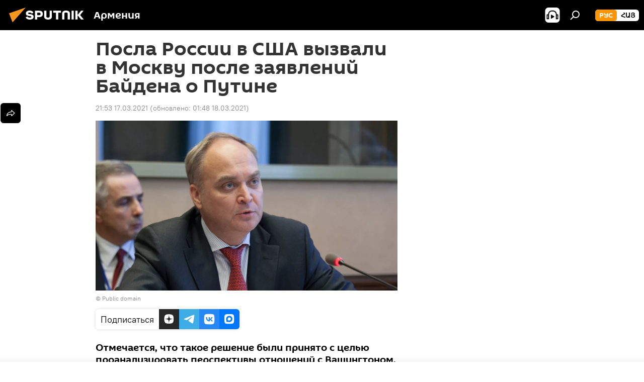

--- FILE ---
content_type: text/html; charset=utf-8
request_url: https://am.sputniknews.ru/20210317/Posla-Rossii-v-SShA-vyzvali-v-Moskvu-posle-zayavleniy-Baydena-o-Putine-26835858.html
body_size: 22732
content:
<!DOCTYPE html><html lang="ru" data-lang="rus" data-charset="" dir="ltr"><head prefix="og: http://ogp.me/ns# fb: http://ogp.me/ns/fb# article: http://ogp.me/ns/article#"><title>Посла России в США вызвали в Москву после заявлений Байдена о Путине - 17.03.2021, Sputnik Армения</title><meta name="description" content="Отмечается, что такое решение были принято с целью проанализировать перспективы отношений с Вашингтоном. 17.03.2021, Sputnik Армения"><meta name="keywords" content="в мире, сша"><meta http-equiv="X-UA-Compatible" content="IE=edge,chrome=1"><meta http-equiv="Content-Type" content="text/html; charset=utf-8"><meta name="robots" content="index, follow, max-image-preview:large"><meta name="viewport" content="width=device-width, initial-scale=1.0, maximum-scale=1.0, user-scalable=yes"><meta name="HandheldFriendly" content="true"><meta name="MobileOptimzied" content="width"><meta name="referrer" content="always"><meta name="format-detection" content="telephone=no"><meta name="format-detection" content="address=no"><link rel="alternate" type="application/rss+xml" href="https://am.sputniknews.ru/export/rss2/archive/index.xml"><link rel="canonical" href="https://am.sputniknews.ru/20210317/Posla-Rossii-v-SShA-vyzvali-v-Moskvu-posle-zayavleniy-Baydena-o-Putine-26835858.html"><link rel="preload" as="image" href="https://cdn.am.sputniknews.ru/img/1142/99/11429924_0:0:1601:901_1920x0_80_0_0_6520a96b0d383524845d3b7c4d21cf87.jpg.webp" imagesrcset="https://cdn.am.sputniknews.ru/img/1142/99/11429924_0:0:1601:901_640x0_80_0_0_67d0de4b5ff313cfa8e8bfc54e262acc.jpg.webp 640w,https://cdn.am.sputniknews.ru/img/1142/99/11429924_0:0:1601:901_1280x0_80_0_0_ef4e05d9ca18b2d937c0fb05eed5436c.jpg.webp 1280w,https://cdn.am.sputniknews.ru/img/1142/99/11429924_0:0:1601:901_1920x0_80_0_0_6520a96b0d383524845d3b7c4d21cf87.jpg.webp 1920w"><link rel="preconnect" href="https://cdn.am.sputniknews.ru/images/"><link rel="dns-prefetch" href="https://cdn.am.sputniknews.ru/images/"><link rel="alternate" hreflang="ru" href="https://am.sputniknews.ru/20210317/Posla-Rossii-v-SShA-vyzvali-v-Moskvu-posle-zayavleniy-Baydena-o-Putine-26835858.html"><link rel="alternate" hreflang="x-default" href="https://am.sputniknews.ru/20210317/Posla-Rossii-v-SShA-vyzvali-v-Moskvu-posle-zayavleniy-Baydena-o-Putine-26835858.html"><link rel="apple-touch-icon" sizes="57x57" href="https://cdn.am.sputniknews.ru/i/favicon/favicon-57x57.png"><link rel="apple-touch-icon" sizes="60x60" href="https://cdn.am.sputniknews.ru/i/favicon/favicon-60x60.png"><link rel="apple-touch-icon" sizes="72x72" href="https://cdn.am.sputniknews.ru/i/favicon/favicon-72x72.png"><link rel="apple-touch-icon" sizes="76x76" href="https://cdn.am.sputniknews.ru/i/favicon/favicon-76x76.png"><link rel="apple-touch-icon" sizes="114x114" href="https://cdn.am.sputniknews.ru/i/favicon/favicon-114x114.png"><link rel="apple-touch-icon" sizes="120x120" href="https://cdn.am.sputniknews.ru/i/favicon/favicon-120x120.png"><link rel="apple-touch-icon" sizes="144x144" href="https://cdn.am.sputniknews.ru/i/favicon/favicon-144x144.png"><link rel="apple-touch-icon" sizes="152x152" href="https://cdn.am.sputniknews.ru/i/favicon/favicon-152x152.png"><link rel="apple-touch-icon" sizes="180x180" href="https://cdn.am.sputniknews.ru/i/favicon/favicon-180x180.png"><link rel="icon" type="image/png" sizes="192x192" href="https://cdn.am.sputniknews.ru/i/favicon/favicon-192x192.png"><link rel="icon" type="image/png" sizes="32x32" href="https://cdn.am.sputniknews.ru/i/favicon/favicon-32x32.png"><link rel="icon" type="image/png" sizes="96x96" href="https://cdn.am.sputniknews.ru/i/favicon/favicon-96x96.png"><link rel="icon" type="image/png" sizes="16x16" href="https://cdn.am.sputniknews.ru/i/favicon/favicon-16x16.png"><link rel="manifest" href="/project_data/manifest.json?4"><meta name="msapplication-TileColor" content="#F4F4F4"><meta name="msapplication-TileImage" content="https://cdn.am.sputniknews.ru/i/favicon/favicon-144x144.png"><meta name="theme-color" content="#F4F4F4"><link rel="shortcut icon" href="https://cdn.am.sputniknews.ru/i/favicon/favicon.ico"><meta property="fb:app_id" content="1692300747460474"><meta property="fb:pages" content="1674247609483359"><meta name="analytics:lang" content="rus"><meta name="analytics:title" content="Посла России в США вызвали в Москву после заявлений Байдена о Путине - 17.03.2021, Sputnik Армения"><meta name="analytics:keyw" content="world, Dzho-Bayden-, geo_SSHA"><meta name="analytics:rubric" content=""><meta name="analytics:tags" content="В мире, Джо Байден, США"><meta name="analytics:site_domain" content="am.sputniknews.ru"><meta name="analytics:article_id" content="26835858"><meta name="analytics:url" content="https://am.sputniknews.ru/20210317/Posla-Rossii-v-SShA-vyzvali-v-Moskvu-posle-zayavleniy-Baydena-o-Putine-26835858.html"><meta name="analytics:p_ts" content="1616003598"><meta name="analytics:author" content="Sputnik Армения"><meta name="analytics:isscroll" content="0"><meta property="og:url" content="https://am.sputniknews.ru/20210317/Posla-Rossii-v-SShA-vyzvali-v-Moskvu-posle-zayavleniy-Baydena-o-Putine-26835858.html"><meta property="og:title" content="Посла России в США вызвали в Москву после заявлений Байдена о Путине"><meta property="og:description" content="Отмечается, что такое решение были принято с целью проанализировать перспективы отношений с Вашингтоном."><meta property="og:type" content="article"><meta property="og:site_name" content="Sputnik Армения"><meta property="og:locale" content="ru_AM"><meta property="og:image" content="https://cdn.am.sputniknews.ru/img/1142/99/11429924_0:0:1601:901_2072x0_60_0_0_52a9e28dc95752cbb192b457bba9e77b.jpg.webp"><meta name="relap-image" content="https://cdn.am.sputniknews.ru/i/logo/logo-social.png"><meta name="twitter:card" content="summary_large_image"><meta name="twitter:image" content="https://cdn.am.sputniknews.ru/img/1142/99/11429924_0:0:1601:901_2072x0_60_0_0_52a9e28dc95752cbb192b457bba9e77b.jpg.webp"><meta property="article:published_time" content="20210317T2153+0400"><meta property="article:modified_time" content="20210318T0148+0400"><meta property="article:author" content="Sputnik Армения"><link rel="author" href="https://am.sputniknews.ru"><meta property="article:section" content="Новости"><meta property="article:tag" content="В мире"><meta property="article:tag" content="США"><meta name="relap-entity-id" content="26835858"><meta property="fb:pages" content="1674247609483359"><link rel="amphtml" href="https://am.sputniknews.ru/amp/20210317/Posla-Rossii-v-SShA-vyzvali-v-Moskvu-posle-zayavleniy-Baydena-o-Putine-26835858.html"><link rel="preload" as="style" onload="this.onload=null;this.rel='stylesheet'" type="text/css" href="https://cdn.am.sputniknews.ru/css/libs/fonts.min.css?911eb65935"><link rel="stylesheet" type="text/css" href="https://cdn.am.sputniknews.ru/css/common.min.css?9149894256"><link rel="stylesheet" type="text/css" href="https://cdn.am.sputniknews.ru/css/article.min.css?9168d70001"><script src="https://cdn.am.sputniknews.ru/min/js/dist/head.js?9c9052ef3"></script><script data-iub-purposes="1">var _paq = _paq || []; (function() {var stackDomain = window.location.hostname.split('.').reverse();var domain = stackDomain[1] + '.' + stackDomain[0];_paq.push(['setCDNMask', new RegExp('cdn(\\w+).img.'+domain)]); _paq.push(['setSiteId', 'sputnik_am']); _paq.push(['trackPageView']); _paq.push(['enableLinkTracking']); var d=document, g=d.createElement('script'), s=d.getElementsByTagName('script')[0]; g.type='text/javascript'; g.defer=true; g.async=true; g.src='//a.sputniknews.com/js/sputnik.js'; s.parentNode.insertBefore(g,s); } )();</script><script type="text/javascript" src="https://cdn.am.sputniknews.ru/min/js/libs/banners/adfx.loader.bind.js?98d724fe2"></script><script>
                (window.yaContextCb = window.yaContextCb || []).push(() => {
                    replaceOriginalAdFoxMethods();
                    window.Ya.adfoxCode.hbCallbacks = window.Ya.adfoxCode.hbCallbacks || [];
                })
            </script><!--В <head> сайта один раз добавьте код загрузчика-->
<script>window.yaContextCb = window.yaContextCb || []</script>
<script src="https://yandex.ru/ads/system/context.js" async></script><script>var endlessScrollFirst = 26835858; var endlessScrollUrl = '/services/article/infinity/'; var endlessScrollAlgorithm = ''; var endlessScrollQueue = [96938397, 96907646, 96888512, 96870839, 96869173, 96865320, 96849172, 96837738, 96836650, 96817564, 96793062, 96791731, 96788693, 96776943, 96760052];</script><script>var endlessScrollFirst = 26835858; var endlessScrollUrl = '/services/article/infinity/'; var endlessScrollAlgorithm = ''; var endlessScrollQueue = [96938397, 96907646, 96888512, 96870839, 96869173, 96865320, 96849172, 96837738, 96836650, 96817564, 96793062, 96791731, 96788693, 96776943, 96760052];</script></head><body id="body" data-ab="a" data-emoji="0" class="site_am m-page-article "><div class="schema_org" itemscope="itemscope" itemtype="https://schema.org/WebSite"><meta itemprop="name" content="Sputnik Армения"><meta itemprop="alternateName" content="Sputnik Армения"><meta itemprop="description" content="Свежие события и последние новости Армении. Фото и видео с места событий, темы дня, происшествия, аналитика."><a itemprop="url" href="https://am.sputniknews.ru" title="Sputnik Армения"> </a><meta itemprop="image" content="https://am.sputniknews.ru/i/logo/logo.png"></div><ul class="schema_org" itemscope="itemscope" itemtype="http://schema.org/BreadcrumbList"><li itemprop="itemListElement" itemscope="itemscope" itemtype="http://schema.org/ListItem"><meta itemprop="name" content="Sputnik Армения"><meta itemprop="position" content="1"><meta itemprop="item" content="https://am.sputniknews.ru"><a itemprop="url" href="https://am.sputniknews.ru" title="Sputnik Армения"> </a></li><li itemprop="itemListElement" itemscope="itemscope" itemtype="http://schema.org/ListItem"><meta itemprop="name" content="Новости"><meta itemprop="position" content="2"><meta itemprop="item" content="https://am.sputniknews.ru/20210317/"><a itemprop="url" href="https://am.sputniknews.ru/20210317/" title="Новости"> </a></li><li itemprop="itemListElement" itemscope="itemscope" itemtype="http://schema.org/ListItem"><meta itemprop="name" content="Посла России в США вызвали в Москву после заявлений Байдена о Путине"><meta itemprop="position" content="3"><meta itemprop="item" content="https://am.sputniknews.ru/20210317/Posla-Rossii-v-SShA-vyzvali-v-Moskvu-posle-zayavleniy-Baydena-o-Putine-26835858.html"><a itemprop="url" href="https://am.sputniknews.ru/20210317/Posla-Rossii-v-SShA-vyzvali-v-Moskvu-posle-zayavleniy-Baydena-o-Putine-26835858.html" title="Посла России в США вызвали в Москву после заявлений Байдена о Путине"> </a></li></ul><div class="container"><div class="banner m-before-header m-article-desktop" data-position="article_desktop_header" data-infinity="1"><aside class="banner__content"><iframe class="relap-runtime-iframe" style="position:absolute;top:-9999px;left:-9999px;visibility:hidden;" srcdoc="<script src='https://relap.io/v7/relap.js' data-relap-token='HvaPHeJmpVila25r'></script>"></iframe>  


<!--AdFox START-->
<!--riaru-->
<!--Площадка: am.sputniknews.ru / * / *-->
<!--Тип баннера: 100%x-->
<!--Расположение: 41023_bn23-х120-desk-->
<div id="adfox_163161968795621304_1"></div>
<script>
    window.yaContextCb.push(()=>{
        Ya.adfoxCode.create({
            ownerId: 249922,
        containerId: 'adfox_163161968795621304_1',
            params: {
                pp: 'bryr',
            ps: 'ckbk',
            p2: 'fluh',
            puid1: '',
            puid2: '',
            puid3: '',
            puid4: 'world:Dzho-Bayden-:geo_SSHA',
            puid5: ''
            }
        })
    })
</script></aside></div><div class="banner m-before-header m-article-mobile" data-position="article_mobile_header" data-infinity="1"><aside class="banner__content"><!--AdFox START-->
<!--riaru-->
<!--Площадка: am.sputniknews.ru / * / *-->
<!--Тип баннера: 100%x-->
<!--Расположение: 41028_bn28-х100-mob-->
<div id="adfox_163162003568045819_1"></div>
<script>
    window.yaContextCb.push(()=>{
        Ya.adfoxCode.create({
            ownerId: 249922,
        containerId: 'adfox_163162003568045819_1',
            params: {
                pp: 'bryt',
            ps: 'ckbk',
            p2: 'fluh',
            puid1: '',
            puid2: '',
            puid3: '',
            puid4: 'world:Dzho-Bayden-:geo_SSHA',
            puid5: ''
            }
        })
    })
</script></aside></div></div><div class="page" id="page"><div id="alerts"><script type="text/template" id="alertAfterRegisterTemplate">
                    
                        <div class="auth-alert m-hidden" id="alertAfterRegister">
                            <div class="auth-alert__text">
                                <%- data.success_title %> <br />
                                <%- data.success_email_1 %>
                                <span class="m-email"></span>
                                <%- data.success_email_2 %>
                            </div>
                            <div class="auth-alert__btn">
                                <button class="form__btn m-min m-black confirmEmail">
                                    <%- data.send %>
                                </button>
                            </div>
                        </div>
                    
                </script><script type="text/template" id="alertAfterRegisterNotifyTemplate">
                    
                        <div class="auth-alert" id="alertAfterRegisterNotify">
                            <div class="auth-alert__text">
                                <%- data.golink_1 %>
                                <span class="m-email">
                                    <%- user.mail %>
                                </span>
                                <%- data.golink_2 %>
                            </div>
                            <% if (user.registerConfirmCount <= 2 ) {%>
                                <div class="auth-alert__btn">
                                    <button class="form__btn m-min m-black confirmEmail">
                                        <%- data.send %>
                                    </button>
                                </div>
                            <% } %>
                        </div>
                    
                </script></div><div class="anchor" id="anchor"><div class="header " id="header"><div class="m-relative"><div class="container m-header"><div class="header__wrap"><div class="header__name"><div class="header__logo"><a href="/" title="Sputnik Армения"><svg xmlns="http://www.w3.org/2000/svg" width="176" height="44" viewBox="0 0 176 44" fill="none"><path class="chunk_1" fill-rule="evenodd" clip-rule="evenodd" d="M45.8073 18.3817C45.8073 19.5397 47.1661 19.8409 49.3281 20.0417C54.1074 20.4946 56.8251 21.9539 56.8461 25.3743C56.8461 28.7457 54.2802 30.9568 48.9989 30.9568C44.773 30.9568 42.1067 29.1496 41 26.5814L44.4695 24.5688C45.3754 25.9277 46.5334 27.0343 49.4005 27.0343C51.3127 27.0343 52.319 26.4296 52.319 25.5751C52.319 24.5665 51.6139 24.2163 48.3942 23.866C43.7037 23.3617 41.3899 22.0029 41.3899 18.5824C41.3899 15.9675 43.3511 13 48.9359 13C52.9611 13 55.6274 14.8095 56.4305 17.1746L53.1105 19.1358C53.0877 19.1012 53.0646 19.0657 53.041 19.0295C52.4828 18.1733 51.6672 16.9224 48.6744 16.9224C46.914 16.9224 45.8073 17.4758 45.8073 18.3817ZM67.4834 13.3526H59.5918V30.707H64.0279V26.0794H67.4484C72.1179 26.0794 75.0948 24.319 75.0948 19.6401C75.0854 15.3138 72.6199 13.3526 67.4834 13.3526ZM67.4834 22.206H64.0186V17.226H67.4834C69.8975 17.226 70.654 18.0291 70.654 19.6891C70.6587 21.6527 69.6524 22.206 67.4834 22.206ZM88.6994 24.7206C88.6994 26.2289 87.4924 27.0857 85.3794 27.0857C83.3178 27.0857 82.1597 26.2289 82.1597 24.7206V13.3526H77.7236V25.0264C77.7236 28.6477 80.7425 30.9615 85.4704 30.9615C89.9999 30.9615 93.1168 28.8601 93.1168 25.0264V13.3526H88.6808L88.6994 24.7206ZM136.583 13.3526H132.159V30.7023H136.583V13.3526ZM156.097 13.3526L149.215 21.9235L156.45 30.707H151.066L144.276 22.4559V30.707H139.85V13.3526H144.276V21.8021L151.066 13.3526H156.097ZM95.6874 17.226H101.221V30.707H105.648V17.226H111.181V13.3526H95.6874V17.226ZM113.49 18.7342C113.49 15.2134 116.458 13 121.085 13C125.715 13 128.888 15.0616 128.902 18.7342V30.707H124.466V18.935C124.466 17.6789 123.259 16.8734 121.146 16.8734C119.094 16.8734 117.926 17.6789 117.926 18.935V30.707H113.49V18.7342Z" fill="white"></path><path class="chunk_2" d="M41 7L14.8979 36.5862L8 18.431L41 7Z" fill="#F8961D"></path></svg></a></div><div class="header__project"><span class="header__project-title">Армения</span></div></div><div class="header__controls" data-nosnippet=""><div class="share m-header" data-id="26835858" data-url="https://am.sputniknews.ru/20210317/Posla-Rossii-v-SShA-vyzvali-v-Moskvu-posle-zayavleniy-Baydena-o-Putine-26835858.html" data-title="Посла России в США вызвали в Москву после заявлений Байдена о Путине"></div><div class="header__menu"><span class="header__menu-item header__menu-item-radioButton" id="radioButton" data-stream="https://nfw.ria.ru/flv/audio.aspx?ID=22152771&amp;type=mp3"><svg class="svg-icon"><use xmlns:xlink="http://www.w3.org/1999/xlink" xlink:href="/i/sprites/package/inline.svg?63#radio2"></use></svg></span><span class="header__menu-item" data-modal-open="search"><svg class="svg-icon"><use xmlns:xlink="http://www.w3.org/1999/xlink" xlink:href="/i/sprites/package/inline.svg?63#search"></use></svg></span></div><div class="switcher m-double"><div class="switcher__label"><span class="switcher__title">рус</span><span class="switcher__icon"><svg class="svg-icon"><use xmlns:xlink="http://www.w3.org/1999/xlink" xlink:href="/i/sprites/package/inline.svg?63#arrowDown"></use></svg></span></div><div class="switcher__dropdown"><div translate="no" class="notranslate"><div class="switcher__list"><a href="https://am.sputniknews.ru/" class="switcher__link m-selected"><span class="switcher__project">Sputnik Армения</span><span class="switcher__abbr" data-abbr="рус">рус</span><i class="switcher__accept"><svg class="svg-icon"><use xmlns:xlink="http://www.w3.org/1999/xlink" xlink:href="/i/sprites/package/inline.svg?63#ok"></use></svg></i></a><a href="https://arm.sputniknews.ru/" class="switcher__link"><span class="switcher__project">Sputnik Արմենիա</span><span class="switcher__abbr" data-abbr="Հայ">Հայ</span></a></div></div></div></div></div></div></div></div></div></div><script>var GLOBAL = GLOBAL || {}; GLOBAL.translate = {}; GLOBAL.rtl = 0; GLOBAL.lang = "rus"; GLOBAL.design = "am"; GLOBAL.charset = ""; GLOBAL.project = "sputnik_am"; GLOBAL.htmlCache = 1; GLOBAL.translate.search = {}; GLOBAL.translate.search.notFound = "Ничего не найдено"; GLOBAL.translate.search.stringLenght = "Введите больше букв для поиска"; GLOBAL.www = "https://am.sputniknews.ru"; GLOBAL.seo = {}; GLOBAL.seo.title = ""; GLOBAL.seo.keywords = ""; GLOBAL.seo.description = ""; GLOBAL.sock = {}; GLOBAL.sock.server = "https://cm.sputniknews.com/chat"; GLOBAL.sock.lang = "rus"; GLOBAL.sock.project = "sputnik_am"; GLOBAL.social = {}; GLOBAL.social.fbID = "1692300747460474"; GLOBAL.share = [ { name: 'telegram', mobile: false },{ name: 'twitter', mobile: false },{ name: 'vk', mobile: false },{ name: 'odnoklassniki', mobile: false },{ name: 'messenger', mobile: true } ]; GLOBAL.csrf_token = ''; GLOBAL.search = {}; GLOBAL.auth = {}; GLOBAL.auth.status = 'error'; GLOBAL.auth.provider = ''; GLOBAL.auth.twitter = '/id/twitter/request/'; GLOBAL.auth.facebook = '/id/facebook/request/'; GLOBAL.auth.vkontakte = '/id/vkontakte/request/'; GLOBAL.auth.google = '/id/google/request/'; GLOBAL.auth.ok = '/id/ok/request/'; GLOBAL.auth.apple = '/id/apple/request/'; GLOBAL.auth.moderator = ''; GLOBAL.user = {}; GLOBAL.user.id = ""; GLOBAL.user.emailActive = ""; GLOBAL.user.registerConfirmCount = 0; GLOBAL.article = GLOBAL.article || {}; GLOBAL.article.id = 26835858; GLOBAL.article.chat_expired = !!1; GLOBAL.chat = GLOBAL.chat || {}; GLOBAL.chat.show = !!1; GLOBAL.locale = {"convertDate":{"yesterday":"\u0432\u0447\u0435\u0440\u0430","hours":{"nominative":"%{s} \u043c\u0438\u043d\u0443\u0442\u0443 \u043d\u0430\u0437\u0430\u0434","genitive":"%{s} \u043c\u0438\u043d\u0443\u0442\u044b \u043d\u0430\u0437\u0430\u0434"},"minutes":{"nominative":"%{s} \u0447\u0430\u0441 \u043d\u0430\u0437\u0430\u0434","genitive":"%{s} \u0447\u0430\u0441\u0430 \u043d\u0430\u0437\u0430\u0434"}},"js_templates":{"unread":"\u041d\u0435\u043f\u0440\u043e\u0447\u0438\u0442\u0430\u043d\u043d\u044b\u0435","you":"\u0412\u044b","author":"\u0430\u0432\u0442\u043e\u0440","report":"\u041f\u043e\u0436\u0430\u043b\u043e\u0432\u0430\u0442\u044c\u0441\u044f","reply":"\u041e\u0442\u0432\u0435\u0442\u0438\u0442\u044c","block":"\u0417\u0430\u0431\u043b\u043e\u043a\u0438\u0440\u043e\u0432\u0430\u0442\u044c","remove":"\u0423\u0434\u0430\u043b\u0438\u0442\u044c","closeall":"\u0417\u0430\u043a\u0440\u044b\u0442\u044c \u0432\u0441\u0435","notifications":"Notificaciones","disable_twelve":"\u041e\u0442\u043a\u043b\u044e\u0447\u0438\u0442\u044c \u043d\u0430 12 \u0447\u0430\u0441\u043e\u0432","new_message":"\u041d\u043e\u0432\u043e\u0435 \u0441\u043e\u043e\u0431\u0449\u0435\u043d\u0438\u0435 \u043e\u0442","acc_block":"\u0412\u0430\u0448 \u0430\u043a\u043a\u0430\u0443\u043d\u0442 \u0437\u0430\u0431\u043b\u043e\u043a\u0438\u0440\u043e\u0432\u0430\u043d \u0430\u0434\u043c\u0438\u043d\u0438\u0441\u0442\u0440\u0430\u0442\u043e\u0440\u043e\u043c \u0441\u0430\u0439\u0442\u0430","acc_unblock":"\u0412\u0430\u0448 \u0430\u043a\u043a\u0430\u0443\u043d\u0442 \u0440\u0430\u0437\u0431\u043b\u043e\u043a\u0438\u0440\u043e\u0432\u0430\u043d \u0430\u0434\u043c\u0438\u043d\u0438\u0441\u0442\u0440\u0430\u0442\u043e\u0440\u043e\u043c \u0441\u0430\u0439\u0442\u0430","you_subscribe_1":"\u0412\u044b \u043f\u043e\u0434\u043f\u0438\u0441\u0430\u043d\u044b \u043d\u0430 \u0442\u0435\u043c\u0443 ","you_subscribe_2":"\u0423\u043f\u0440\u0430\u0432\u043b\u044f\u0442\u044c \u0441\u0432\u043e\u0438\u043c\u0438 \u043f\u043e\u0434\u043f\u0438\u0441\u043a\u0430\u043c\u0438 \u0432\u044b \u043c\u043e\u0436\u0435\u0442\u0435 \u0432 \u043b\u0438\u0447\u043d\u043e\u043c \u043a\u0430\u0431\u0438\u043d\u0435\u0442\u0435","you_received_warning_1":"\u0412\u044b \u043f\u043e\u043b\u0443\u0447\u0438\u043b\u0438 ","you_received_warning_2":" \u043f\u0440\u0435\u0434\u0443\u043f\u0440\u0435\u0436\u0434\u0435\u043d\u0438\u0435. \u0423\u0432\u0430\u0436\u0430\u0439\u0442\u0435 \u0434\u0440\u0443\u0433\u0438\u0445 \u0443\u0447\u0430\u0441\u0442\u043d\u0438\u043a\u043e\u0432 \u0438 \u043d\u0435 \u043d\u0430\u0440\u0443\u0448\u0430\u0439\u0442\u0435 \u043f\u0440\u0430\u0432\u0438\u043b\u0430 \u043a\u043e\u043c\u043c\u0435\u043d\u0442\u0438\u0440\u043e\u0432\u0430\u043d\u0438\u044f. \u041f\u043e\u0441\u043b\u0435 \u0442\u0440\u0435\u0442\u044c\u0435\u0433\u043e \u043d\u0430\u0440\u0443\u0448\u0435\u043d\u0438\u044f \u0432\u044b \u0431\u0443\u0434\u0435\u0442\u0435 \u0437\u0430\u0431\u043b\u043e\u043a\u0438\u0440\u043e\u0432\u0430\u043d\u044b \u043d\u0430 12 \u0447\u0430\u0441\u043e\u0432.","block_time":"\u0421\u0440\u043e\u043a \u0431\u043b\u043e\u043a\u0438\u0440\u043e\u0432\u043a\u0438: ","hours":" \u0447\u0430\u0441\u043e\u0432","forever":"\u043d\u0430\u0432\u0441\u0435\u0433\u0434\u0430","feedback":"\u0421\u0432\u044f\u0437\u0430\u0442\u044c\u0441\u044f","my_subscriptions":"\u041c\u043e\u0438 \u043f\u043e\u0434\u043f\u0438\u0441\u043a\u0438","rules":"\u041f\u0440\u0430\u0432\u0438\u043b\u0430 \u043a\u043e\u043c\u043c\u0435\u043d\u0442\u0438\u0440\u043e\u0432\u0430\u043d\u0438\u044f \u043c\u0430\u0442\u0435\u0440\u0438\u0430\u043b\u043e\u0432","chat":"\u0427\u0430\u0442: ","chat_new_messages":"\u041d\u043e\u0432\u044b\u0435 \u0441\u043e\u043e\u0431\u0449\u0435\u043d\u0438\u044f \u0432 \u0447\u0430\u0442\u0435","chat_moder_remove_1":"\u0412\u0430\u0448\u0435 \u0441\u043e\u043e\u0431\u0449\u0435\u043d\u0438\u0435 ","chat_moder_remove_2":" \u0431\u044b\u043b\u043e \u0443\u0434\u0430\u043b\u0435\u043d\u043e \u0430\u0434\u043c\u0438\u043d\u0438\u0441\u0442\u0440\u0430\u0442\u043e\u0440\u043e\u043c","chat_close_time_1":"\u0412 \u0447\u0430\u0442\u0435 \u043d\u0438\u043a\u0442\u043e \u043d\u0435 \u043f\u0438\u0441\u0430\u043b \u0431\u043e\u043b\u044c\u0448\u0435 12 \u0447\u0430\u0441\u043e\u0432, \u043e\u043d \u0437\u0430\u043a\u0440\u043e\u0435\u0442\u0441\u044f \u0447\u0435\u0440\u0435\u0437 ","chat_close_time_2":" \u0447\u0430\u0441\u043e\u0432","chat_new_emoji_1":"\u041d\u043e\u0432\u044b\u0435 \u0440\u0435\u0430\u043a\u0446\u0438\u0438 ","chat_new_emoji_2":" \u0432\u0430\u0448\u0435\u043c\u0443 \u0441\u043e\u043e\u0431\u0449\u0435\u043d\u0438\u044e ","chat_message_reply_1":"\u041d\u0430 \u0432\u0430\u0448 \u043a\u043e\u043c\u043c\u0435\u043d\u0442\u0430\u0440\u0438\u0439 ","chat_message_reply_2":" \u043e\u0442\u0432\u0435\u0442\u0438\u043b \u043f\u043e\u043b\u044c\u0437\u043e\u0432\u0430\u0442\u0435\u043b\u044c ","chat_verify_message":"\n \u0421\u043f\u0430\u0441\u0438\u0431\u043e! \u0412\u0430\u0448\u0435 \u0441\u043e\u043e\u0431\u0449\u0435\u043d\u0438\u0435 \u0431\u0443\u0434\u0435\u0442 \u043e\u043f\u0443\u0431\u043b\u0438\u043a\u043e\u0432\u0430\u043d\u043e \u043f\u043e\u0441\u043b\u0435 \u043f\u0440\u043e\u0432\u0435\u0440\u043a\u0438 \u043c\u043e\u0434\u0435\u0440\u0430\u0442\u043e\u0440\u0430\u043c\u0438 \u0441\u0430\u0439\u0442\u0430.\n ","emoji_1":"\u041d\u0440\u0430\u0432\u0438\u0442\u0441\u044f","emoji_2":"\u0425\u0430-\u0425\u0430","emoji_3":"\u0423\u0434\u0438\u0432\u0438\u0442\u0435\u043b\u044c\u043d\u043e","emoji_4":"\u0413\u0440\u0443\u0441\u0442\u043d\u043e","emoji_5":"\u0412\u043e\u0437\u043c\u0443\u0442\u0438\u0442\u0435\u043b\u044c\u043d\u043e","emoji_6":"\u041d\u0435 \u043d\u0440\u0430\u0432\u0438\u0442\u0441\u044f","site_subscribe_podcast":{"success":"\u0421\u043f\u0430\u0441\u0438\u0431\u043e, \u0432\u044b \u043f\u043e\u0434\u043f\u0438\u0441\u0430\u043d\u044b \u043d\u0430 \u0440\u0430\u0441\u0441\u044b\u043b\u043a\u0443! \u041d\u0430\u0441\u0442\u0440\u043e\u0438\u0442\u044c \u0438\u043b\u0438 \u043e\u0442\u043c\u0435\u043d\u0438\u0442\u044c \u043f\u043e\u0434\u043f\u0438\u0441\u043a\u0443 \u043c\u043e\u0436\u043d\u043e \u0432 \u043b\u0438\u0447\u043d\u043e\u043c \u043a\u0430\u0431\u0438\u043d\u0435\u0442\u0435","subscribed":"\u0412\u044b \u0443\u0436\u0435 \u043f\u043e\u0434\u043f\u0438\u0441\u0430\u043d\u044b \u043d\u0430 \u044d\u0442\u0443 \u0440\u0430\u0441\u0441\u044b\u043b\u043a\u0443","error":"\u041f\u0440\u043e\u0438\u0437\u043e\u0448\u043b\u0430 \u043d\u0435\u043f\u0440\u0435\u0434\u0432\u0438\u0434\u0435\u043d\u043d\u0430\u044f \u043e\u0448\u0438\u0431\u043a\u0430. \u041f\u043e\u0436\u0430\u043b\u0443\u0439\u0441\u0442\u0430, \u043f\u043e\u0432\u0442\u043e\u0440\u0438\u0442\u0435 \u043f\u043e\u043f\u044b\u0442\u043a\u0443 \u043f\u043e\u0437\u0436\u0435"},"radioschedule":{"live":"\u044d\u0444\u0438\u0440","minute":" \u043c\u0438\u043d"}},"smartcaptcha":{"site_key":"ysc1_Zf0zfLRI3tRHYHJpbX6EjjBcG1AhG9LV0dmZQfJu8ba04c1b"}}; GLOBAL = {...GLOBAL, ...{"subscribe":{"email":"\u0412\u0432\u0435\u0434\u0438\u0442\u0435 e-mail","button":"\u041f\u043e\u0434\u043f\u0438\u0441\u0430\u0442\u044c\u0441\u044f","send":"\u0421\u043f\u0430\u0441\u0438\u0431\u043e, \u0432\u0430\u043c \u043e\u0442\u043f\u0440\u0430\u0432\u043b\u0435\u043d\u043e \u043f\u0438\u0441\u044c\u043c\u043e \u0441\u043e \u0441\u0441\u044b\u043b\u043a\u043e\u0439 \u0434\u043b\u044f \u043f\u043e\u0434\u0442\u0432\u0435\u0440\u0436\u0434\u0435\u043d\u0438\u044f \u043f\u043e\u0434\u043f\u0438\u0441\u043a\u0438","subscribe":"\u0421\u043f\u0430\u0441\u0438\u0431\u043e, \u0432\u044b \u043f\u043e\u0434\u043f\u0438\u0441\u0430\u043d\u044b \u043d\u0430 \u0440\u0430\u0441\u0441\u044b\u043b\u043a\u0443! \u041d\u0430\u0441\u0442\u0440\u043e\u0438\u0442\u044c \u0438\u043b\u0438 \u043e\u0442\u043c\u0435\u043d\u0438\u0442\u044c \u043f\u043e\u0434\u043f\u0438\u0441\u043a\u0443 \u043c\u043e\u0436\u043d\u043e \u0432 \u043b\u0438\u0447\u043d\u043e\u043c \u043a\u0430\u0431\u0438\u043d\u0435\u0442\u0435","confirm":"\u0412\u044b \u0443\u0436\u0435 \u043f\u043e\u0434\u043f\u0438\u0441\u0430\u043d\u044b \u043d\u0430 \u044d\u0442\u0443 \u0440\u0430\u0441\u0441\u044b\u043b\u043a\u0443","registration":{"@attributes":{"button":"\u0417\u0430\u0440\u0435\u0433\u0438\u0441\u0442\u0440\u0438\u0440\u043e\u0432\u0430\u0442\u044c\u0441\u044f"}},"social":{"@attributes":{"count":"11"},"comment":[{},{}],"item":[{"@attributes":{"type":"yt","title":"YouTube"}},{"@attributes":{"type":"sc","title":"SoundCloud"}},{"@attributes":{"type":"ok","title":"odnoklassniki"}},{"@attributes":{"type":"tw","title":"twitter"}},{"@attributes":{"type":"tam","title":"tamtam"}},{"@attributes":{"type":"vk","title":"vkontakte"}},{"@attributes":{"type":"tg","title":"telegram"}},{"@attributes":{"type":"yd","title":"yandex dzen"}},{"@attributes":{"type":"vb","title":"viber"}}]}}}}; GLOBAL.js = {}; GLOBAL.js.videoplayer = "https://cdn.am.sputniknews.ru/min/js/dist/videoplayer.js?9651130d6"; GLOBAL.userpic = "/userpic/"; GLOBAL.gmt = ""; GLOBAL.tz = "+0400"; GLOBAL.projectList = [ { title: 'Международный', country: [ { title: 'Английский', url: 'https://sputnikglobe.com', flag: 'flags-INT', lang: 'International', lang2: 'English' }, ] }, { title: 'Ближний Восток', country: [ { title: 'Арабский', url: 'https://sarabic.ae/', flag: 'flags-INT', lang: 'Sputnik عربي', lang2: 'Arabic' }, { title: 'Турецкий', url: 'https://anlatilaninotesi.com.tr/', flag: 'flags-TUR', lang: 'Türkiye', lang2: 'Türkçe' }, { title: 'Фарси', url: 'https://spnfa.ir/', flag: 'flags-INT', lang: 'Sputnik ایران', lang2: 'Persian' }, { title: 'Дари', url: 'https://sputnik.af/', flag: 'flags-INT', lang: 'Sputnik افغانستان', lang2: 'Dari' }, ] }, { title: 'Латинская Америка', country: [ { title: 'Испанский', url: 'https://noticiaslatam.lat/', flag: 'flags-INT', lang: 'Mundo', lang2: 'Español' }, { title: 'Португальский', url: 'https://noticiabrasil.net.br/', flag: 'flags-BRA', lang: 'Brasil', lang2: 'Português' }, ] }, { title: 'Южная Азия', country: [ { title: 'Хинди', url: 'https://hindi.sputniknews.in', flag: 'flags-IND', lang: 'भारत', lang2: 'हिंदी' }, { title: 'Английский', url: 'https://sputniknews.in', flag: 'flags-IND', lang: 'India', lang2: 'English' }, ] }, { title: 'Восточная и Юго-Восточная Азия', country: [ { title: 'Вьетнамский', url: 'https://kevesko.vn/', flag: 'flags-VNM', lang: 'Việt Nam', lang2: 'Tiếng Việt' }, { title: 'Японский', url: 'https://sputniknews.jp/', flag: 'flags-JPN', lang: '日本', lang2: '日本語' }, { title: 'Китайский', url: 'https://sputniknews.cn/', flag: 'flags-CHN', lang: '中国', lang2: '中文' }, ] }, { title: 'Центральная Азия', country: [ { title: 'Казахский', url: 'https://sputnik.kz/', flag: 'flags-KAZ', lang: 'Қазақстан', lang2: 'Қазақ тілі' }, { title: 'Киргизский', url: 'https://sputnik.kg/', flag: 'flags-KGZ', lang: 'Кыргызстан', lang2: 'Кыргызча' }, { title: 'Узбекский', url: 'https://oz.sputniknews.uz/', flag: 'flags-UZB', lang: 'Oʻzbekiston', lang2: 'Ўзбекча' }, { title: 'Таджикский', url: 'https://sputnik.tj/', flag: 'flags-TJK', lang: 'Тоҷикистон', lang2: 'Тоҷикӣ' }, ] }, { title: 'Африка', country: [ { title: 'Французский', url: 'https://fr.sputniknews.africa/', flag: 'flags-INT', lang: 'Afrique', lang2: 'Français' }, { title: 'Английский', url: 'https://en.sputniknews.africa', flag: 'flags-INT', lang: 'Africa', lang2: 'English' }, ] }, { title: 'Кавказ', country: [ { title: 'Армянский', url: 'https://arm.sputniknews.ru/', flag: 'flags-ARM', lang: 'Արմենիա', lang2: 'Հայերեն' }, { title: 'Абхазский', url: 'https://sputnik-abkhazia.info/', flag: 'flags-ABH', lang: 'Аҧсны', lang2: 'Аҧсышәала' }, { title: 'Осетинский', url: 'https://sputnik-ossetia.com/', flag: 'flags-OST', lang: 'Хуссар Ирыстон', lang2: 'Иронау' }, { title: 'Грузинский', url: 'https://sputnik-georgia.com/', flag: 'flags-GEO', lang: 'საქართველო', lang2: 'ქართული' }, { title: 'Азербайджанский', url: 'https://sputnik.az/', flag: 'flags-AZE', lang: 'Azərbaycan', lang2: 'Аzərbaycanca' }, ] }, { title: 'Европа', country: [ { title: 'Сербский', url: 'https://sputnikportal.rs/', flag: 'flags-SRB', lang: 'Србиjа', lang2: 'Српски' }, { title: 'Русский', url: 'https://lv.sputniknews.ru/', flag: 'flags-LVA', lang: 'Latvija', lang2: 'Русский' }, { title: 'Русский', url: 'https://lt.sputniknews.ru/', flag: 'flags-LTU', lang: 'Lietuva', lang2: 'Русский' }, { title: 'Молдавский', url: 'https://md.sputniknews.com/', flag: 'flags-MDA', lang: 'Moldova', lang2: 'Moldovenească' }, { title: 'Белорусский', url: 'https://bel.sputnik.by/', flag: 'flags-BLR', lang: 'Беларусь', lang2: 'Беларускi' } ] }, ];</script><div class="wrapper" id="endless" data-infinity-max-count="2"><div class="endless__item " data-infinity="1" data-supertag="0" data-remove-fat="0" data-advertisement-project="0" data-remove-advertisement="0" data-id="26835858" data-date="20210317" data-endless="1" data-domain="am.sputniknews.ru" data-project="sputnik_am" data-url="/20210317/Posla-Rossii-v-SShA-vyzvali-v-Moskvu-posle-zayavleniy-Baydena-o-Putine-26835858.html" data-full-url="https://am.sputniknews.ru/20210317/Posla-Rossii-v-SShA-vyzvali-v-Moskvu-posle-zayavleniy-Baydena-o-Putine-26835858.html" data-title="Посла России в США вызвали в Москву после заявлений Байдена о Путине" data-published="2021-03-17T21:53+0400" data-text-length="0" data-keywords="в мире, сша" data-author="Sputnik Армения" data-analytics-keyw="world, geo_SSHA" data-analytics-rubric="" data-analytics-tags="В мире, Джо Байден, США" data-article-show="" data-chat-expired="" data-pts="1616003598" data-article-type="article" data-is-scroll="1" data-head-title="Посла России в США вызвали в Москву после заявлений Байдена о Путине - Sputnik Армения, 17.03.2021"><div class="container m-content"><div class="layout"><div class="article "><div class="article__meta" itemscope="" itemtype="https://schema.org/Article"><div itemprop="mainEntityOfPage">https://am.sputniknews.ru/20210317/Posla-Rossii-v-SShA-vyzvali-v-Moskvu-posle-zayavleniy-Baydena-o-Putine-26835858.html</div><a itemprop="url" href="https://am.sputniknews.ru/20210317/Posla-Rossii-v-SShA-vyzvali-v-Moskvu-posle-zayavleniy-Baydena-o-Putine-26835858.html" title="Посла России в США вызвали в Москву после заявлений Байдена о Путине"></a><div itemprop="headline">Посла России в США вызвали в Москву после заявлений Байдена о Путине</div><div itemprop="name">Посла России в США вызвали в Москву после заявлений Байдена о Путине</div><div itemprop="alternateName">Sputnik Армения</div><div itemprop="description">Отмечается, что такое решение были принято с целью проанализировать перспективы отношений с Вашингтоном. 17.03.2021, Sputnik Армения</div><div itemprop="datePublished">2021-03-17T21:53+0400</div><div itemprop="dateCreated">2021-03-17T21:53+0400</div><div itemprop="dateModified">2021-03-18T01:48+0400</div><div itemprop="associatedMedia">https://cdn.am.sputniknews.ru/img/1142/99/11429924_0:0:1601:901_1920x0_80_0_0_6520a96b0d383524845d3b7c4d21cf87.jpg.webp</div><div itemprop="contentLocation">сша</div><div itemprop="copyrightHolder" itemscope="" itemtype="http://schema.org/Organization"><div itemprop="name">Sputnik Армения</div><a itemprop="url" href="https://am.sputniknews.ru" title="Sputnik Армения"> </a><div itemprop="email">media@sputniknews.com</div><div itemprop="telephone">+74956456601</div><div itemprop="legalName">MIA „Rossiya Segodnya“</div><a itemprop="sameAs" href="https://vk.ru/sputnikarm"> </a><a itemprop="sameAs" href="https://rutube.ru/channel/24629519/"> </a><a itemprop="sameAs" href="https://dzen.ru/ru.armeniasputnik.am"> </a><a itemprop="sameAs" href="https://t.me/SputnikARM"> </a><a itemprop="sameAs" href="https://max.ru/ru_armeniasputnik_am"> </a><div itemprop="logo" itemscope="" itemtype="https://schema.org/ImageObject"><a itemprop="url" href="https://am.sputniknews.ru/i/logo/logo.png" title="Sputnik Армения"> </a><a itemprop="contentUrl" href="https://am.sputniknews.ru/i/logo/logo.png" title="Sputnik Армения"> </a><div itemprop="width">252</div><div itemprop="height">60</div></div></div><div itemprop="copyrightYear">2021</div><div itemprop="creator" itemscope="" itemtype="http://schema.org/Organization"><div itemprop="name">Sputnik Армения</div><a itemprop="url" href="https://am.sputniknews.ru" title="Sputnik Армения"> </a><div itemprop="email">media@sputniknews.com</div><div itemprop="telephone">+74956456601</div><div itemprop="legalName">MIA „Rossiya Segodnya“</div><a itemprop="sameAs" href="https://vk.ru/sputnikarm"> </a><a itemprop="sameAs" href="https://rutube.ru/channel/24629519/"> </a><a itemprop="sameAs" href="https://dzen.ru/ru.armeniasputnik.am"> </a><a itemprop="sameAs" href="https://t.me/SputnikARM"> </a><a itemprop="sameAs" href="https://max.ru/ru_armeniasputnik_am"> </a><div itemprop="logo" itemscope="" itemtype="https://schema.org/ImageObject"><a itemprop="url" href="https://am.sputniknews.ru/i/logo/logo.png" title="Sputnik Армения"> </a><a itemprop="contentUrl" href="https://am.sputniknews.ru/i/logo/logo.png" title="Sputnik Армения"> </a><div itemprop="width">252</div><div itemprop="height">60</div></div></div><div itemprop="genre">Новости</div><div itemprop="inLanguage">ru_AM</div><div itemprop="sourceOrganization" itemscope="" itemtype="http://schema.org/Organization"><div itemprop="name">Sputnik Армения</div><a itemprop="url" href="https://am.sputniknews.ru" title="Sputnik Армения"> </a><div itemprop="email">media@sputniknews.com</div><div itemprop="telephone">+74956456601</div><div itemprop="legalName">MIA „Rossiya Segodnya“</div><a itemprop="sameAs" href="https://vk.ru/sputnikarm"> </a><a itemprop="sameAs" href="https://rutube.ru/channel/24629519/"> </a><a itemprop="sameAs" href="https://dzen.ru/ru.armeniasputnik.am"> </a><a itemprop="sameAs" href="https://t.me/SputnikARM"> </a><a itemprop="sameAs" href="https://max.ru/ru_armeniasputnik_am"> </a><div itemprop="logo" itemscope="" itemtype="https://schema.org/ImageObject"><a itemprop="url" href="https://am.sputniknews.ru/i/logo/logo.png" title="Sputnik Армения"> </a><a itemprop="contentUrl" href="https://am.sputniknews.ru/i/logo/logo.png" title="Sputnik Армения"> </a><div itemprop="width">252</div><div itemprop="height">60</div></div></div><div itemprop="image" itemscope="" itemtype="https://schema.org/ImageObject"><a itemprop="url" href="https://cdn.am.sputniknews.ru/img/1142/99/11429924_0:0:1601:901_1920x0_80_0_0_6520a96b0d383524845d3b7c4d21cf87.jpg.webp" title="Посол России в США Анатолий Антонов"></a><a itemprop="contentUrl" href="https://cdn.am.sputniknews.ru/img/1142/99/11429924_0:0:1601:901_1920x0_80_0_0_6520a96b0d383524845d3b7c4d21cf87.jpg.webp" title="Посол России в США Анатолий Антонов"></a><div itemprop="width">1920</div><div itemprop="height">1080</div><div itemprop="representativeOfPage">true</div></div><a itemprop="thumbnailUrl" href="https://cdn.am.sputniknews.ru/img/1142/99/11429924_0:0:1601:901_1920x0_80_0_0_6520a96b0d383524845d3b7c4d21cf87.jpg.webp"></a><div itemprop="image" itemscope="" itemtype="https://schema.org/ImageObject"><a itemprop="url" href="https://cdn.am.sputniknews.ru/img/1142/99/11429924_0:0:1601:1201_1920x0_80_0_0_a22313e5e986ebaeb29bca6584383446.jpg.webp" title="Посол России в США Анатолий Антонов"></a><a itemprop="contentUrl" href="https://cdn.am.sputniknews.ru/img/1142/99/11429924_0:0:1601:1201_1920x0_80_0_0_a22313e5e986ebaeb29bca6584383446.jpg.webp" title="Посол России в США Анатолий Антонов"></a><div itemprop="width">1920</div><div itemprop="height">1440</div><div itemprop="representativeOfPage">true</div></div><a itemprop="thumbnailUrl" href="https://cdn.am.sputniknews.ru/img/1142/99/11429924_0:0:1601:1201_1920x0_80_0_0_a22313e5e986ebaeb29bca6584383446.jpg.webp">https://cdn.am.sputniknews.ru/img/1142/99/11429924_0:0:1601:1201_1920x0_80_0_0_a22313e5e986ebaeb29bca6584383446.jpg.webp</a><div itemprop="image" itemscope="" itemtype="https://schema.org/ImageObject"><a itemprop="url" href="https://cdn.am.sputniknews.ru/img/1142/99/11429924_25:0:1443:1418_1920x0_80_0_0_9151f555bf7e9211cbd78c5163967aa6.jpg.webp" title="Посол России в США Анатолий Антонов"></a><a itemprop="contentUrl" href="https://cdn.am.sputniknews.ru/img/1142/99/11429924_25:0:1443:1418_1920x0_80_0_0_9151f555bf7e9211cbd78c5163967aa6.jpg.webp" title="Посол России в США Анатолий Антонов"></a><div itemprop="width">1920</div><div itemprop="height">1920</div><div itemprop="representativeOfPage">true</div></div><a itemprop="thumbnailUrl" href="https://cdn.am.sputniknews.ru/img/1142/99/11429924_25:0:1443:1418_1920x0_80_0_0_9151f555bf7e9211cbd78c5163967aa6.jpg.webp" title="Посол России в США Анатолий Антонов"></a><div itemprop="publisher" itemscope="" itemtype="http://schema.org/Organization"><div itemprop="name">Sputnik Армения</div><a itemprop="url" href="https://am.sputniknews.ru" title="Sputnik Армения"> </a><div itemprop="email">media@sputniknews.com</div><div itemprop="telephone">+74956456601</div><div itemprop="legalName">MIA „Rossiya Segodnya“</div><a itemprop="sameAs" href="https://vk.ru/sputnikarm"> </a><a itemprop="sameAs" href="https://rutube.ru/channel/24629519/"> </a><a itemprop="sameAs" href="https://dzen.ru/ru.armeniasputnik.am"> </a><a itemprop="sameAs" href="https://t.me/SputnikARM"> </a><a itemprop="sameAs" href="https://max.ru/ru_armeniasputnik_am"> </a><div itemprop="logo" itemscope="" itemtype="https://schema.org/ImageObject"><a itemprop="url" href="https://am.sputniknews.ru/i/logo/logo.png" title="Sputnik Армения"> </a><a itemprop="contentUrl" href="https://am.sputniknews.ru/i/logo/logo.png" title="Sputnik Армения"> </a><div itemprop="width">252</div><div itemprop="height">60</div></div></div><div itemprop="author" itemscope="" itemtype="https://schema.org/Person"><div itemprop="name">Sputnik Армения</div></div><div itemprop="keywords">в мире, сша</div><div itemprop="about" itemscope="" itemtype="https://schema.org/Thing"><div itemprop="name">в мире, сша</div></div></div><div class="article__header"><h1 class="article__title">Посла России в США вызвали в Москву после заявлений Байдена о Путине</h1><div class="article__info " data-nosnippet=""><div class="article__info-date"><a href="/20210317/" class="" title="Архив новостей" data-unixtime="1616003598">21:53 17.03.2021</a> <span class="article__info-date-modified " data-unixtime="1616017707"> (обновлено: <span class="date">01:48 18.03.2021</span>)</span></div><div class="article__view" data-id="26835858"></div></div><div class="article__announce"><div class="media" data-media-tipe="ar16x9"><div class="media__size"><div class="photoview__open" data-photoview-group="26835858" data-photoview-src="https://cdn.am.sputniknews.ru/img/1142/99/11429924_0:0:1600:1418_1440x900_80_0_1_ca0e02c6a43e443a75c7c63fb5c64d31.jpg.webp?source-sid=" data-photoview-image-id="11429923" data-photoview-sharelink="https://am.sputniknews.ru/20210317/Posla-Rossii-v-SShA-vyzvali-v-Moskvu-posle-zayavleniy-Baydena-o-Putine-26835858.html?share-img=11429923"><noindex><div class="photoview__open-info"><span class="photoview__copyright">© <a href="https://commons.wikimedia.org/wiki/File:Anatoly_Antonov.jpg" title="Public domain">Public domain</a></span><span class="photoview__ext-link"></span><span class="photoview__desc-text">Посол России в США Анатолий Антонов</span></div></noindex><img media-type="ar16x9" data-source-sid="" alt="Посол России в США Анатолий Антонов - Sputnik Армения, 1920, 17.03.2021" title="Посол России в США Анатолий Антонов" src="https://cdn.am.sputniknews.ru/img/1142/99/11429924_0:0:1601:901_1920x0_80_0_0_6520a96b0d383524845d3b7c4d21cf87.jpg.webp" decoding="async" width="1920" height="1080" srcset="https://cdn.am.sputniknews.ru/img/1142/99/11429924_0:0:1601:901_640x0_80_0_0_67d0de4b5ff313cfa8e8bfc54e262acc.jpg.webp 640w,https://cdn.am.sputniknews.ru/img/1142/99/11429924_0:0:1601:901_1280x0_80_0_0_ef4e05d9ca18b2d937c0fb05eed5436c.jpg.webp 1280w,https://cdn.am.sputniknews.ru/img/1142/99/11429924_0:0:1601:901_1920x0_80_0_0_6520a96b0d383524845d3b7c4d21cf87.jpg.webp 1920w"><script type="application/ld+json">
                    {
                        "@context": "http://schema.org",
                        "@type": "ImageObject",
                        "url": "https://cdn.am.sputniknews.ru/img/1142/99/11429924_0:0:1601:901_640x0_80_0_0_67d0de4b5ff313cfa8e8bfc54e262acc.jpg.webp",
                        
                            "thumbnail": [
                                
                                    {
                                        "@type": "ImageObject",
                                        "url": "https://cdn.am.sputniknews.ru/img/1142/99/11429924_0:0:1601:901_640x0_80_0_0_67d0de4b5ff313cfa8e8bfc54e262acc.jpg.webp",
                                        "image": "https://cdn.am.sputniknews.ru/img/1142/99/11429924_0:0:1601:901_640x0_80_0_0_67d0de4b5ff313cfa8e8bfc54e262acc.jpg.webp"
                                    },
                                    {
                                        "@type": "ImageObject",
                                        "url": "https://cdn.am.sputniknews.ru/img/1142/99/11429924_0:0:1601:1201_640x0_80_0_0_dd9a7e5b992e006d4979de1f7cbb3b4e.jpg.webp",
                                        "image": "https://cdn.am.sputniknews.ru/img/1142/99/11429924_0:0:1601:1201_640x0_80_0_0_dd9a7e5b992e006d4979de1f7cbb3b4e.jpg.webp"
                                    },
                                    {
                                        "@type": "ImageObject",
                                        "url": "https://cdn.am.sputniknews.ru/img/1142/99/11429924_25:0:1443:1418_640x0_80_0_0_feead054a7979ee2d4b83674161235ce.jpg.webp",
                                        "image": "https://cdn.am.sputniknews.ru/img/1142/99/11429924_25:0:1443:1418_640x0_80_0_0_feead054a7979ee2d4b83674161235ce.jpg.webp"
                                    }
                                
                            ],
                        
                        "width": 640,
                            "height": 360
                    }
                </script><script type="application/ld+json">
                    {
                        "@context": "http://schema.org",
                        "@type": "ImageObject",
                        "url": "https://cdn.am.sputniknews.ru/img/1142/99/11429924_0:0:1601:901_1280x0_80_0_0_ef4e05d9ca18b2d937c0fb05eed5436c.jpg.webp",
                        
                            "thumbnail": [
                                
                                    {
                                        "@type": "ImageObject",
                                        "url": "https://cdn.am.sputniknews.ru/img/1142/99/11429924_0:0:1601:901_1280x0_80_0_0_ef4e05d9ca18b2d937c0fb05eed5436c.jpg.webp",
                                        "image": "https://cdn.am.sputniknews.ru/img/1142/99/11429924_0:0:1601:901_1280x0_80_0_0_ef4e05d9ca18b2d937c0fb05eed5436c.jpg.webp"
                                    },
                                    {
                                        "@type": "ImageObject",
                                        "url": "https://cdn.am.sputniknews.ru/img/1142/99/11429924_0:0:1601:1201_1280x0_80_0_0_24ab95c0c0b7c31f3d7dc9994454c3d5.jpg.webp",
                                        "image": "https://cdn.am.sputniknews.ru/img/1142/99/11429924_0:0:1601:1201_1280x0_80_0_0_24ab95c0c0b7c31f3d7dc9994454c3d5.jpg.webp"
                                    },
                                    {
                                        "@type": "ImageObject",
                                        "url": "https://cdn.am.sputniknews.ru/img/1142/99/11429924_25:0:1443:1418_1280x0_80_0_0_75510beae207b67a0d6f976c74d9b86e.jpg.webp",
                                        "image": "https://cdn.am.sputniknews.ru/img/1142/99/11429924_25:0:1443:1418_1280x0_80_0_0_75510beae207b67a0d6f976c74d9b86e.jpg.webp"
                                    }
                                
                            ],
                        
                        "width": 1280,
                            "height": 720
                    }
                </script><script type="application/ld+json">
                    {
                        "@context": "http://schema.org",
                        "@type": "ImageObject",
                        "url": "https://cdn.am.sputniknews.ru/img/1142/99/11429924_0:0:1601:901_1920x0_80_0_0_6520a96b0d383524845d3b7c4d21cf87.jpg.webp",
                        
                            "thumbnail": [
                                
                                    {
                                        "@type": "ImageObject",
                                        "url": "https://cdn.am.sputniknews.ru/img/1142/99/11429924_0:0:1601:901_1920x0_80_0_0_6520a96b0d383524845d3b7c4d21cf87.jpg.webp",
                                        "image": "https://cdn.am.sputniknews.ru/img/1142/99/11429924_0:0:1601:901_1920x0_80_0_0_6520a96b0d383524845d3b7c4d21cf87.jpg.webp"
                                    },
                                    {
                                        "@type": "ImageObject",
                                        "url": "https://cdn.am.sputniknews.ru/img/1142/99/11429924_0:0:1601:1201_1920x0_80_0_0_a22313e5e986ebaeb29bca6584383446.jpg.webp",
                                        "image": "https://cdn.am.sputniknews.ru/img/1142/99/11429924_0:0:1601:1201_1920x0_80_0_0_a22313e5e986ebaeb29bca6584383446.jpg.webp"
                                    },
                                    {
                                        "@type": "ImageObject",
                                        "url": "https://cdn.am.sputniknews.ru/img/1142/99/11429924_25:0:1443:1418_1920x0_80_0_0_9151f555bf7e9211cbd78c5163967aa6.jpg.webp",
                                        "image": "https://cdn.am.sputniknews.ru/img/1142/99/11429924_25:0:1443:1418_1920x0_80_0_0_9151f555bf7e9211cbd78c5163967aa6.jpg.webp"
                                    }
                                
                            ],
                        
                        "width": 1920,
                            "height": 1080
                    }
                </script></div></div><div class="media__copyright " data-nosnippet=""><div class="media__copyright-item m-copyright">© <a href="https://commons.wikimedia.org/wiki/File:Anatoly_Antonov.jpg" title="Public domain">Public domain</a></div></div></div></div><div class="article__news-services-subscribe" data-modal-open="subscribe"><span class="article__news-services-subscribe-label">Подписаться</span><ul class="article__news-services-subscribe-list"><li class="article__news-services-subscribe-item social-service" title="Дзен" data-name="zen"><svg class="svg-icon"><use xmlns:xlink="http://www.w3.org/1999/xlink" xlink:href="/i/sprites/package/inline.svg?63#zen"></use></svg></li><li class="article__news-services-subscribe-item social-service" title="Telegram" data-name="telegram"><svg class="svg-icon"><use xmlns:xlink="http://www.w3.org/1999/xlink" xlink:href="/i/sprites/package/inline.svg?63#telegram"></use></svg></li><li class="article__news-services-subscribe-item social-service" title="VK" data-name="vk"><svg class="svg-icon"><use xmlns:xlink="http://www.w3.org/1999/xlink" xlink:href="/i/sprites/package/inline.svg?63#vk"></use></svg></li><li class="article__news-services-subscribe-item social-service" title="Max" data-name="max"><svg class="svg-icon"><use xmlns:xlink="http://www.w3.org/1999/xlink" xlink:href="/i/sprites/package/inline.svg?63#max"></use></svg></li></ul></div><div class="article__announce-text">Отмечается, что такое решение были принято с целью проанализировать перспективы отношений с Вашингтоном.</div></div><div class="article__body"><div class="article__block" data-type="text"><div class="article__text"><p><strong>ЕРЕВАН, 17 мар – Sputnik.</strong> Посла России в Вашингтоне Анатолия Антонова вызвали в Москву на консультации после скандального заявления президента США Джо Байдена в адрес президента РФ Владимира Путина.</p>
<blockquote class="marker-quote1">Как отмечается на официальном сайте внешнеполитического ведомства отмечается, что такое решение были принято с целью проанализировать перспективы отношений с Вашингтоном.</blockquote>
<p class="">"Новая американская администрация находится у власти почти два месяца, не за горами символический рубеж в 100 дней, и это подходящий повод постараться оценить, что у команды Джо Байдена получается, а что не очень. Для нас же главное — определить, какими могут быть пути выправления пребывающих в тяжелом состоянии российско-американских связей, заведенных Вашингтоном в последние годы по сути дела в тупик", — объяснила официальный представитель МИД Мария Захарова Захарова.</div></div><div class="article__block" data-type="article" data-article="main-photo"><div class="article__article m-image"><a href="/20210317/Putin-zaplatit-za-vmeshatelstvo-v-prezidentskie-vybory-vSShA---Bayden-26831598.html" class="article__article-image" inject-number="" inject-position="" title='Путин "заплатит за вмешательство" в президентские выборы в США - Байден'><img media-type="ar10x4" data-source-sid="ap_photo" alt="Президент Джо Байден выступает на мероприятии, посвященном Международному женскому дню (8 марта 2021). Вашингтон - Sputnik Армения, 1920, 17.03.2021" title="Президент Джо Байден выступает на мероприятии, посвященном Международному женскому дню (8 марта 2021). Вашингтон" class=" lazyload" src="https://cdn.am.sputniknews.ru/img/07e5/03/09/26739422_0:0:1601:641_1920x0_80_0_0_17df2065942a6e1cd90a1760cb36b862.jpg.webp" srcset="data:image/svg+xml,%3Csvg%20xmlns=%22http://www.w3.org/2000/svg%22%20width=%221920%22%20height=%22768%22%3E%3C/svg%3E 100w" decoding="async" width="1920" height="768" data-srcset="https://cdn.am.sputniknews.ru/img/07e5/03/09/26739422_0:0:1601:641_640x0_80_0_0_88dbed519dbc8cefd97fbabff78a0b59.jpg.webp 640w,https://cdn.am.sputniknews.ru/img/07e5/03/09/26739422_0:0:1601:641_1280x0_80_0_0_46b6400dfb881014b585916f443d5f85.jpg.webp 1280w,https://cdn.am.sputniknews.ru/img/07e5/03/09/26739422_0:0:1601:641_1920x0_80_0_0_17df2065942a6e1cd90a1760cb36b862.jpg.webp 1920w"><script type="application/ld+json">
                    {
                        "@context": "http://schema.org",
                        "@type": "ImageObject",
                        "url": "https://cdn.am.sputniknews.ru/img/07e5/03/09/26739422_0:0:1601:641_640x0_80_0_0_88dbed519dbc8cefd97fbabff78a0b59.jpg.webp",
                        
                            "thumbnail": [
                                
                                    {
                                        "@type": "ImageObject",
                                        "url": "https://cdn.am.sputniknews.ru/img/07e5/03/09/26739422_0:0:1601:901_640x0_80_0_0_ecb3fa95329136ab702bbc70c46cb089.jpg.webp",
                                        "image": "https://cdn.am.sputniknews.ru/img/07e5/03/09/26739422_0:0:1601:901_640x0_80_0_0_ecb3fa95329136ab702bbc70c46cb089.jpg.webp"
                                    },
                                    {
                                        "@type": "ImageObject",
                                        "url": "https://cdn.am.sputniknews.ru/img/07e5/03/09/26739422_88:0:1511:1067_640x0_80_0_0_7f73d87ab82df542f27630821e309f82.jpg.webp",
                                        "image": "https://cdn.am.sputniknews.ru/img/07e5/03/09/26739422_88:0:1511:1067_640x0_80_0_0_7f73d87ab82df542f27630821e309f82.jpg.webp"
                                    },
                                    {
                                        "@type": "ImageObject",
                                        "url": "https://cdn.am.sputniknews.ru/img/07e5/03/09/26739422_266:0:1333:1067_640x0_80_0_0_281ce24b8c10c31851977039f2eefeb3.jpg.webp",
                                        "image": "https://cdn.am.sputniknews.ru/img/07e5/03/09/26739422_266:0:1333:1067_640x0_80_0_0_281ce24b8c10c31851977039f2eefeb3.jpg.webp"
                                    }
                                
                            ],
                        
                        "width": 640,
                            "height": 256
                    }
                </script><script type="application/ld+json">
                    {
                        "@context": "http://schema.org",
                        "@type": "ImageObject",
                        "url": "https://cdn.am.sputniknews.ru/img/07e5/03/09/26739422_0:0:1601:641_1280x0_80_0_0_46b6400dfb881014b585916f443d5f85.jpg.webp",
                        
                            "thumbnail": [
                                
                                    {
                                        "@type": "ImageObject",
                                        "url": "https://cdn.am.sputniknews.ru/img/07e5/03/09/26739422_0:0:1601:901_1280x0_80_0_0_98a5e2164bb9a52836d8c3841fa77690.jpg.webp",
                                        "image": "https://cdn.am.sputniknews.ru/img/07e5/03/09/26739422_0:0:1601:901_1280x0_80_0_0_98a5e2164bb9a52836d8c3841fa77690.jpg.webp"
                                    },
                                    {
                                        "@type": "ImageObject",
                                        "url": "https://cdn.am.sputniknews.ru/img/07e5/03/09/26739422_88:0:1511:1067_1280x0_80_0_0_7331994e8e78c86105857a1987d150bf.jpg.webp",
                                        "image": "https://cdn.am.sputniknews.ru/img/07e5/03/09/26739422_88:0:1511:1067_1280x0_80_0_0_7331994e8e78c86105857a1987d150bf.jpg.webp"
                                    },
                                    {
                                        "@type": "ImageObject",
                                        "url": "https://cdn.am.sputniknews.ru/img/07e5/03/09/26739422_266:0:1333:1067_1280x0_80_0_0_bc3a1cffc3a376d41a8c638007b6e14e.jpg.webp",
                                        "image": "https://cdn.am.sputniknews.ru/img/07e5/03/09/26739422_266:0:1333:1067_1280x0_80_0_0_bc3a1cffc3a376d41a8c638007b6e14e.jpg.webp"
                                    }
                                
                            ],
                        
                        "width": 1280,
                            "height": 512
                    }
                </script><script type="application/ld+json">
                    {
                        "@context": "http://schema.org",
                        "@type": "ImageObject",
                        "url": "https://cdn.am.sputniknews.ru/img/07e5/03/09/26739422_0:0:1601:641_1920x0_80_0_0_17df2065942a6e1cd90a1760cb36b862.jpg.webp",
                        
                            "thumbnail": [
                                
                                    {
                                        "@type": "ImageObject",
                                        "url": "https://cdn.am.sputniknews.ru/img/07e5/03/09/26739422_0:0:1601:901_1920x0_80_0_0_e45d0d869f8566230ed0bb19659d4160.jpg.webp",
                                        "image": "https://cdn.am.sputniknews.ru/img/07e5/03/09/26739422_0:0:1601:901_1920x0_80_0_0_e45d0d869f8566230ed0bb19659d4160.jpg.webp"
                                    },
                                    {
                                        "@type": "ImageObject",
                                        "url": "https://cdn.am.sputniknews.ru/img/07e5/03/09/26739422_88:0:1511:1067_1920x0_80_0_0_cb4557f50a872c3aaf91185bce697803.jpg.webp",
                                        "image": "https://cdn.am.sputniknews.ru/img/07e5/03/09/26739422_88:0:1511:1067_1920x0_80_0_0_cb4557f50a872c3aaf91185bce697803.jpg.webp"
                                    },
                                    {
                                        "@type": "ImageObject",
                                        "url": "https://cdn.am.sputniknews.ru/img/07e5/03/09/26739422_266:0:1333:1067_1920x0_80_0_0_495526815ce06f29a6f9bcb7f2b7b3d3.jpg.webp",
                                        "image": "https://cdn.am.sputniknews.ru/img/07e5/03/09/26739422_266:0:1333:1067_1920x0_80_0_0_495526815ce06f29a6f9bcb7f2b7b3d3.jpg.webp"
                                    }
                                
                            ],
                        
                        "width": 1920,
                            "height": 768
                    }
                </script></a><div class="article__article-desc"><a href="/20210317/Putin-zaplatit-za-vmeshatelstvo-v-prezidentskie-vybory-vSShA---Bayden-26831598.html" class="article__article-title" inject-number="" inject-position="" title='Путин "заплатит за вмешательство" в президентские выборы в США - Байден'>Путин "заплатит за вмешательство" в президентские выборы в США - Байден</a></div><div class="article__article-info" data-type="article"><div class="elem-info"><div class="elem-info__date " data-unixtime="1615982163">17 марта 2021, 15:56</div><div class="elem-info__views" data-id="26831598"></div><div class="elem-info__share"><div class="share" data-id="26831598" data-url="https://am.sputniknews.ru/20210317/Putin-zaplatit-za-vmeshatelstvo-v-prezidentskie-vybory-vSShA---Bayden-26831598.html" data-title='Путин "заплатит за вмешательство" в президентские выборы в США - Байден'></div></div></div></div></div></div><div class="article__block" data-type="text"><div class="article__text"></p>
<p class="">По ее словам, Москва заинтересована в том, чтобы не допустить необратимой деградации отношений двух стран, "если американцы осознают связанные с этим риски".</p></div></div><div class="article__block" data-type="text"><div class="article__text">
<p class="">Ранее американский лидер Джо Байден в интервью телеканалу ABC сказал, что президент России Владимир Путин "заплатит за вмешательство" в президентские выборы в США. Байден отметил, что во время разговора в январе "предупреждал" российского коллегу о возможных последствиях. </p>
<p class="">16 марта офис директора Национальной разведки США рассекретил доклад, в котором Москву обвинили в попытках помочь переизбранию Дональда Трампа, дискредитировать Байдена и "посеять рознь" в американском обществе. Как утверждается в документе, эти операции якобы провела "группа российских правительственных организаций". В числе действующих лиц, которые, предположительно, пытались повлиять на выборы, также названы Иран, "Хезболла" и Куба. Китай не упоминается.</div></div><div class="article__block" data-type="article" data-article="main-photo"><div class="article__article m-image"><a href="/20210317/Isterika-ot-bessiliya---spiker-Gosdumy-Rossii-ob-ugrozakh-Baydena-Putinu-26832056.html" class="article__article-image" inject-number="" inject-position="" title="Истерика от бессилия - спикер Госдумы России об угрозах Байдена Путину"><img media-type="ar10x4" data-source-sid="rian_photo" alt="Председатель Госдумы России Вячеслав Володин перед началом совещания Совета безопасности РФ (9 февраля 2017). Москвa - Sputnik Армения, 1920, 17.03.2021" title="Председатель Госдумы России Вячеслав Володин перед началом совещания Совета безопасности РФ (9 февраля 2017). Москвa" class=" lazyload" src="https://cdn.am.sputniknews.ru/img/659/20/6592072_0:0:2831:1132_1920x0_80_0_0_e717898bd3686fb413debb3b7add2932.jpg.webp" srcset="data:image/svg+xml,%3Csvg%20xmlns=%22http://www.w3.org/2000/svg%22%20width=%221920%22%20height=%22768%22%3E%3C/svg%3E 100w" decoding="async" width="1920" height="768" data-srcset="https://cdn.am.sputniknews.ru/img/659/20/6592072_0:0:2831:1132_640x0_80_0_0_09bde133a83899f22d14b3970f49e0c1.jpg.webp 640w,https://cdn.am.sputniknews.ru/img/659/20/6592072_0:0:2831:1132_1280x0_80_0_0_69179cb3560937d96f01a9d8c6d50971.jpg.webp 1280w,https://cdn.am.sputniknews.ru/img/659/20/6592072_0:0:2831:1132_1920x0_80_0_0_e717898bd3686fb413debb3b7add2932.jpg.webp 1920w"><script type="application/ld+json">
                    {
                        "@context": "http://schema.org",
                        "@type": "ImageObject",
                        "url": "https://cdn.am.sputniknews.ru/img/659/20/6592072_0:0:2831:1132_640x0_80_0_0_09bde133a83899f22d14b3970f49e0c1.jpg.webp",
                        
                            "thumbnail": [
                                
                                    {
                                        "@type": "ImageObject",
                                        "url": "https://cdn.am.sputniknews.ru/img/659/20/6592072_0:0:2831:1592_640x0_80_0_0_a8a9e5499ad109bf1a7ffe17a2beac53.jpg.webp",
                                        "image": "https://cdn.am.sputniknews.ru/img/659/20/6592072_0:0:2831:1592_640x0_80_0_0_a8a9e5499ad109bf1a7ffe17a2beac53.jpg.webp"
                                    },
                                    {
                                        "@type": "ImageObject",
                                        "url": "https://cdn.am.sputniknews.ru/img/659/20/6592072_0:0:2729:2047_640x0_80_0_0_2947e6193b1f4da2502455abc1c84fc8.jpg.webp",
                                        "image": "https://cdn.am.sputniknews.ru/img/659/20/6592072_0:0:2729:2047_640x0_80_0_0_2947e6193b1f4da2502455abc1c84fc8.jpg.webp"
                                    },
                                    {
                                        "@type": "ImageObject",
                                        "url": "https://cdn.am.sputniknews.ru/img/659/20/6592072_339:0:2386:2047_640x0_80_0_0_9634a3ea144e5511f98465c2cef648c8.jpg.webp",
                                        "image": "https://cdn.am.sputniknews.ru/img/659/20/6592072_339:0:2386:2047_640x0_80_0_0_9634a3ea144e5511f98465c2cef648c8.jpg.webp"
                                    }
                                
                            ],
                        
                        "width": 640,
                            "height": 256
                    }
                </script><script type="application/ld+json">
                    {
                        "@context": "http://schema.org",
                        "@type": "ImageObject",
                        "url": "https://cdn.am.sputniknews.ru/img/659/20/6592072_0:0:2831:1132_1280x0_80_0_0_69179cb3560937d96f01a9d8c6d50971.jpg.webp",
                        
                            "thumbnail": [
                                
                                    {
                                        "@type": "ImageObject",
                                        "url": "https://cdn.am.sputniknews.ru/img/659/20/6592072_0:0:2831:1592_1280x0_80_0_0_50d7f943fdb08ab00334de367e0e3d8a.jpg.webp",
                                        "image": "https://cdn.am.sputniknews.ru/img/659/20/6592072_0:0:2831:1592_1280x0_80_0_0_50d7f943fdb08ab00334de367e0e3d8a.jpg.webp"
                                    },
                                    {
                                        "@type": "ImageObject",
                                        "url": "https://cdn.am.sputniknews.ru/img/659/20/6592072_0:0:2729:2047_1280x0_80_0_0_1a6541d0dbe5515e9214b132eb6fc703.jpg.webp",
                                        "image": "https://cdn.am.sputniknews.ru/img/659/20/6592072_0:0:2729:2047_1280x0_80_0_0_1a6541d0dbe5515e9214b132eb6fc703.jpg.webp"
                                    },
                                    {
                                        "@type": "ImageObject",
                                        "url": "https://cdn.am.sputniknews.ru/img/659/20/6592072_339:0:2386:2047_1280x0_80_0_0_ded116606275f74a28d1f110cb90836f.jpg.webp",
                                        "image": "https://cdn.am.sputniknews.ru/img/659/20/6592072_339:0:2386:2047_1280x0_80_0_0_ded116606275f74a28d1f110cb90836f.jpg.webp"
                                    }
                                
                            ],
                        
                        "width": 1280,
                            "height": 512
                    }
                </script><script type="application/ld+json">
                    {
                        "@context": "http://schema.org",
                        "@type": "ImageObject",
                        "url": "https://cdn.am.sputniknews.ru/img/659/20/6592072_0:0:2831:1132_1920x0_80_0_0_e717898bd3686fb413debb3b7add2932.jpg.webp",
                        
                            "thumbnail": [
                                
                                    {
                                        "@type": "ImageObject",
                                        "url": "https://cdn.am.sputniknews.ru/img/659/20/6592072_0:0:2831:1592_1920x0_80_0_0_ac9e8b4f0c017fe5467728baf8a2b63f.jpg.webp",
                                        "image": "https://cdn.am.sputniknews.ru/img/659/20/6592072_0:0:2831:1592_1920x0_80_0_0_ac9e8b4f0c017fe5467728baf8a2b63f.jpg.webp"
                                    },
                                    {
                                        "@type": "ImageObject",
                                        "url": "https://cdn.am.sputniknews.ru/img/659/20/6592072_0:0:2729:2047_1920x0_80_0_0_bea5db0c5f62af0d498e3e9ab6a03229.jpg.webp",
                                        "image": "https://cdn.am.sputniknews.ru/img/659/20/6592072_0:0:2729:2047_1920x0_80_0_0_bea5db0c5f62af0d498e3e9ab6a03229.jpg.webp"
                                    },
                                    {
                                        "@type": "ImageObject",
                                        "url": "https://cdn.am.sputniknews.ru/img/659/20/6592072_339:0:2386:2047_1920x0_80_0_0_1f8bfab52c3158039eb0fe66ee2cb439.jpg.webp",
                                        "image": "https://cdn.am.sputniknews.ru/img/659/20/6592072_339:0:2386:2047_1920x0_80_0_0_1f8bfab52c3158039eb0fe66ee2cb439.jpg.webp"
                                    }
                                
                            ],
                        
                        "width": 1920,
                            "height": 768
                    }
                </script></a><div class="article__article-desc"><a href="/20210317/Isterika-ot-bessiliya---spiker-Gosdumy-Rossii-ob-ugrozakh-Baydena-Putinu-26832056.html" class="article__article-title" inject-number="" inject-position="" title="Истерика от бессилия - спикер Госдумы России об угрозах Байдена Путину">Истерика от бессилия - спикер Госдумы России об угрозах Байдена Путину</a></div><div class="article__article-info" data-type="article"><div class="elem-info"><div class="elem-info__date " data-unixtime="1615984094">17 марта 2021, 16:28</div><div class="elem-info__views" data-id="26832056"></div><div class="elem-info__share"><div class="share" data-id="26832056" data-url="https://am.sputniknews.ru/20210317/Isterika-ot-bessiliya---spiker-Gosdumy-Rossii-ob-ugrozakh-Baydena-Putinu-26832056.html" data-title="Истерика от бессилия - спикер Госдумы России об угрозах Байдена Путину"></div></div></div></div></div></div><div class="article__block" data-type="text"><div class="article__text"></p>
<p class="">В Кремле назвали доклад безосновательным и бездоказательным, пресс-секретарь президента России Дмитрий Песков заявил, что Москва не вмешивалась ни в какие из выборов в Америке, а такие далеко не качественные материалы используются как повод, чтобы поставить вопрос о новых санкциях.</p></div></div><div class="article__block" data-type="text"><div class="article__text">
<p>Выборы президента США прошли 3 ноября. На них победил демократ Джо Байден, набравший 306 голосов выборщиков против 232 у республиканца Трампа. Последний не раз обвинял соперников в попытке "украсть выборы". Адвокат президента Руди Джулиани отмечал, что нарушения в ходе голосования носили системный характер.</p>
<p>В США не в первый раз звучат нападки, связанные с "вмешательством" в американские выборы. Россия в прошлом неоднократно опровергала эти обвинения.</p></div></div></div><div class="article__footer"><div class="article__share"><div class="article__sharebar" data-nosnippet=""><span class="share m-article" data-id="26835858" data-url="https://am.sputniknews.ru/20210317/Posla-Rossii-v-SShA-vyzvali-v-Moskvu-posle-zayavleniy-Baydena-o-Putine-26835858.html" data-title="Посла России в США вызвали в Москву после заявлений Байдена о Путине" data-hideMore="true"></span></div></div><ul class="tags m-noButton m-mb20"><li class="tag  " data-sid="world" data-type="tag"><a href="/world/" class="tag__text" title="В мире">В мире</a></li><li class="tag  " data-sid="Dzho-Bayden-" data-type="tag"><a href="/Dzho-Bayden-/" class="tag__text" title="Джо Байден ">Джо Байден </a></li><li class="tag  " data-sid="geo_SSHA" data-type="tag"><a href="/geo_SSHA/" class="tag__text" title="США">США</a></li></ul><div class="article__userbar-loader" data-nosnippet=""><span class="loader"><i></i></span></div></div></div><div class="sidebar"><div class="banner m-right-first m-article-desktop" data-position="article_desktop_right-1" data-infinity="1" data-changed-id="adfox_article_right_1_26835858"><aside class="banner__content"><iframe width="100%" height="500" src="https://arm.sputniknews.ru/files/tgparser/sputnik_am.html" frameborder="0"></iframe>

<br />
<br /></aside></div><div class="banner m-right-second m-article-desktop m-fixed-top" data-position="article_desktop_right-2" data-infinity="1" data-changed-id="adfox_article_right_2_26835858"><aside class="banner__content"><!--AdFox START-->
<!--riaru-->
<!--Площадка: am.sputniknews.ru / * / *-->
<!--Тип баннера: 100%x -->
<!--Расположение: 41042_bn42-300x600-desk-->
<div id="adfox_article_desk300_600_1"></div>
<script>
    window.yaContextCb.push(()=>{
        Ya.adfoxCode.create({
            ownerId: 249922,
        containerId: 'adfox_article_desk300_600_1',
            params: {
                pp: 'bryx',
            ps: 'ckbk',
            p2: 'fluh',
            puid1: '',
            puid2: '',
            puid3: '',
            puid4: 'world:Dzho-Bayden-:geo_SSHA',
            puid5: ''
            }
        })
    })
</script></aside></div></div></div></div></div></div><div class="footer"><div class="container"><div class="footer__topline"><div class="footer__logo"><i class="footer__logo-icon"><img src="https://cdn.am.sputniknews.ru/i/logo/logo.svg" width="170" height="43" alt="Sputnik Армения"></i><span class="footer__logo-title">Армения</span></div><div class="footer__menu"><div class="footer__menu-item"><a href="/keyword_novosti/" class="footer__menu-link" title="новости">новости</a></div><div class="footer__menu-item"><a href="/armenia/" class="footer__menu-link" title="Армения">Армения</a></div><div class="footer__menu-item"><a href="/economy/" class="footer__menu-link" title="Экономика">Экономика</a></div><div class="footer__menu-item"><a href="/politics/" class="footer__menu-link" title="Политика">Политика</a></div><div class="footer__menu-item"><a href="/world/" class="footer__menu-link" title="В мире">В мире</a></div><div class="footer__menu-item"><a href="/analytics/" class="footer__menu-link" title="Аналитика">Аналитика</a></div><div class="footer__menu-item"><a href="/photo/" class="footer__menu-link" title="Фото">Фото</a></div><div class="footer__menu-item"><a href="/infographics/" class="footer__menu-link" title="Инфографика">Инфографика</a></div><div class="footer__menu-item"><a href="/video/" class="footer__menu-link" title="Видео">Видео</a></div><div class="footer__menu-item"><a href="/press/" class="footer__menu-link" title="Пресс-центр">Пресс-центр</a></div></div></div></div><div class="container"><div class="footer__social" data-nosnippet=""><a target="_blank" href="https://vk.ru/sputnikarm" class="footer__social-button" title="VK"><i class="footer__social-icon m-vk"><svg class="svg-icon"><use xmlns:xlink="http://www.w3.org/1999/xlink" xlink:href="/i/sprites/package/inline.svg?63#vk"></use></svg></i><span class="footer__social-title">VK</span></a><a target="_blank" href="https://rutube.ru/channel/24629519/" class="footer__social-button" title="Rutube"><i class="footer__social-icon m-rutube"><svg class="svg-icon"><use xmlns:xlink="http://www.w3.org/1999/xlink" xlink:href="/i/sprites/package/inline.svg?63#rutube"></use></svg></i><span class="footer__social-title">Rutube</span></a><a target="_blank" href="https://dzen.ru/ru.armeniasputnik.am?invite=1" class="footer__social-button" title="Дзен"><i class="footer__social-icon m-zen"><svg class="svg-icon"><use xmlns:xlink="http://www.w3.org/1999/xlink" xlink:href="/i/sprites/package/inline.svg?63#zen"></use></svg></i><span class="footer__social-title">Дзен</span></a><a target="_blank" href="https://t.me/SputnikARM" class="footer__social-button" title="Telegram"><i class="footer__social-icon m-telegram"><svg class="svg-icon"><use xmlns:xlink="http://www.w3.org/1999/xlink" xlink:href="/i/sprites/package/inline.svg?63#telegram"></use></svg></i><span class="footer__social-title">Telegram</span></a><a target="_blank" href="https://max.ru/ru_armeniasputnik_am" class="footer__social-button" title="Max"><i class="footer__social-icon m-max"><svg class="svg-icon"><use xmlns:xlink="http://www.w3.org/1999/xlink" xlink:href="/i/sprites/package/inline.svg?63#max"></use></svg></i><span class="footer__social-title">Max</span></a></div></div><div class="footer__background"><div class="container"><div class="footer__grid"><div class="footer__content"><ul class="footer__nav"><li class="footer__nav-item" data-id="7079842"><a href="/docs/index.html" class="footer__nav-link" title="О проекте" target="_blank" rel="noopener">О проекте</a></li><li class="footer__nav-item" data-id="8151568"><a href="/docs/terms_of_use.html" class="footer__nav-link" title="Правила использования" target="_blank" rel="noopener">Правила использования</a></li><li class="footer__nav-item" data-id="6576950"><a href="/docs/contacts.html" class="footer__nav-link" title="Контакты" target="_blank" rel="noopener">Контакты</a></li><li class="footer__nav-item" data-id="7532996"><a href="/docs/marketing.html" class="footer__nav-link" title="Реклама" target="_blank" rel="noopener">Реклама</a></li><li class="footer__nav-item" data-id="2447541"><a href="/press_release/" class="footer__nav-link" title="Пресс-релизы" target="_blank" rel="noopener">Пресс-релизы</a></li><li class="footer__nav-item" data-id="16227389"><a href="/company_news/" class="footer__nav-link" title="Новости компаний" target="_blank" rel="noopener">Новости компаний</a></li><li class="footer__nav-item" data-id="57444779"><a href="/docs/privacy_policy.html" class="footer__nav-link" title="Политика конфиденциальности" target="_blank" rel="noopener">Политика конфиденциальности</a></li><li class="footer__nav-item" data-id="57444777"><a href="/docs/cookie_policy.html" class="footer__nav-link" title="Политика использования Cookie" target="_blank" rel="noopener">Политика использования Cookie</a></li><li class="footer__nav-item" data-id="8185313"><a href="/docs/privacy_policy.html#privacy-policy" class="footer__nav-link" title="Правила применения рекомендательных технологий" target="_blank" rel="noopener">Правила применения рекомендательных технологий</a></li><li class="footer__nav-item" data-id="60061066"><button class="footer__nav-link" title="Обратная связь" data-modal-open="feedbackprivacy">Обратная связь</button></li></ul><div class="footer__information"></div></div><div class="footer__apps" data-nosnippet=""><a target="_blank" rel="noopener" class="footer__apps-link m-google" style="margin-left:0" title="Android APK" href="https://sputnik-apk.ru/sputnik.apk"><img src="/i/apps/android_apk.svg" alt="Android APK"></a></div><div class="footer__copyright" data-nosnippet="">© 2025 Sputnik  
            
                Все права защищены. 18+
            
        </div></div></div></div></div><script src="https://cdn.am.sputniknews.ru/min/js/dist/footer.js?99255ac77"></script><script>
                var player_locale = {
                    
                        "LIVE": "LIVE",
                        "Play Video": "Воспроизвести видео",
                        "Play": "Воспроизвести",
                        "Pause": "Приостановить",
                        "Current Time": "Текущее время",
                        "Duration Time": "Продолжительность",
                        "Remaining Time": "Оставшееся время",
                        "Stream Type": "Тип потока",
                        "Loaded": "Загрузка",
                        "Progress": "Прогресс",
                        "Fullscreen": "Полноэкранный режим",
                        "Non-Fullscreen": "Выйти из полноэкранного режима",
                        "Mute": "Без звука",
                        "Unmute": "Со звуком",
                        "Playback Rate": "Скорость воспроизведения",
                        "Close Modal Dialog": "Закрыть",
                        "Close": "Закрыть",
                        "Download": "Скачать",
                        "Subscribe": "Подписаться",
                        "More": "Смотреть все эпизоды",
                        "About": "О выпуске",
                        "You aborted the media playback": "Вы прервали воспроизведение видео",
                        "A network error caused the media download to fail part-way.": "Ошибка сети вызвала сбой во время загрузки видео.",
                        "The media could not be loaded, either because the server or network failed or because the format is not supported.": "Невозможно загрузить видео из-за сетевого или серверного сбоя либо формат не поддерживается.",
                        "The media playback was aborted due to a corruption problem or because the media used features your browser did not support.": "Воспроизведение видео было приостановлено из-за повреждения либо в связи с тем, что видео использует функции, неподдерживаемые вашим браузером.",
                        "No compatible source was found for this media.": "Совместимые источники для этого видео отсутствуют.",
                        "The media is encrypted and we do not have the keys to decrypt it.": "Видео в зашифрованном виде, и у нас нет ключей для расшифровки.",
                        "Download video": "Скачать",
                        "Link": "Ссылка",
                        "Copy Link": "Скопировать ссылку",
                        "Get Code": "Скопировать код",
                        "Views": "Просмотры",
                        "Repeat": "Repeat"
                };
            
            if ( document.querySelectorAll('.video-js').length && !window.videojs ) {
                loadJS("https://cdn.am.sputniknews.ru/min/js/dist/videoplayer.js?9651130d6", function() {
                    
                        videojs.addLanguage("ru", player_locale);
                    
                });
            }
        </script><script async="async" src="https://cdn.am.sputniknews.ru/min/js/libs/locale/ru.js?99ad1f670"></script><script async="async" src="https://cdn.am.sputniknews.ru/min/js/dist/article.js?9c527ad8?110000016611"></script><script src="/project_data/firebase-config.js"></script><script src="https://cdn.am.sputniknews.ru/min/js/dist/firebase.js?9ff581753"></script><script data-iub-purposes="1" src="https://cdn.am.sputniknews.ru/min/js/firebase/fbcheck2.min.js?9f8bee56c"></script><script>
                if (typeof lazyloadScript === 'function') {
                    lazyloadScript(".article__vk", function() {
                       (function(d, s, id) { var js, fjs = d.getElementsByTagName(s)[0]; if (d.getElementById(id)) return; js = d.createElement(s); js.id = id; js.src = "https://vk.ru/js/api/openapi.js?168"; fjs.parentNode.insertBefore(js, fjs); }(document, 'script', 'vk_openapi_js'));
                    });
                }
            </script><script async="async" type="text/javascript" src="https://platform.twitter.com/widgets.js"></script><script async="async" type="text/javascript" src="https://connect.facebook.net/en_US/sdk.js#xfbml=1&amp;version=v3.2"></script><script async="async" type="text/javascript" src="//www.instagram.com/embed.js"></script><script async="async" type="text/javascript" src="https://www.tiktok.com/embed.js"></script>
            
                <!--LiveInternet counter--><script type="text/javascript"><!--
                new Image().src = "//counter.yadro.ru/hit;RS_Total/Sputniki_Total/Sputnik/Sputnik_am?r"+
                escape(document.referrer)+((typeof(screen)=="undefined")?"":
                ";s"+screen.width+"*"+screen.height+"*"+(screen.colorDepth?
                screen.colorDepth:screen.pixelDepth))+";u"+escape(document.URL)+
                ";h"+escape(document.title.substring(0,80))+
                ";"+Math.random();//--></script><!--/LiveInternet-->
            
        
            
                <!-- Top.Mail.Ru counter -->
                <script type="text/javascript">
                var _tmr = window._tmr || (window._tmr = []);
                _tmr.push({id: "3399344", type: "pageView", start: (new Date()).getTime()});
                (function (d, w, id) {
                  if (d.getElementById(id)) return;
                  var ts = d.createElement("script"); ts.type = "text/javascript"; ts.async = true; ts.id = id;
                  ts.src = "https://top-fwz1.mail.ru/js/code.js";
                  var f = function () {var s = d.getElementsByTagName("script")[0]; s.parentNode.insertBefore(ts, s);};
                  if (w.opera == "[object Opera]") { d.addEventListener("DOMContentLoaded", f, false); } else { f(); }
                })(document, window, "tmr-code");
                </script>
                <noscript><div><img src="https://top-fwz1.mail.ru/counter?id=3399344;js=na" style="position:absolute;left:-9999px;" alt="Top.Mail.Ru" /></div></noscript>
                <!-- /Top.Mail.Ru counter -->
            
        
            
            <!-- Yandex.Metrika counter -->
            <script type="text/javascript" >
               (function(m,e,t,r,i,k,a){m[i]=m[i]||function(){(m[i].a=m[i].a||[]).push(arguments)};
               m[i].l=1*new Date();
               for (var j = 0; j < document.scripts.length; j++) {if (document.scripts[j].src === r) { return; }}
               k=e.createElement(t),a=e.getElementsByTagName(t)[0],k.async=1,k.src=r,a.parentNode.insertBefore(k,a)})
               (window, document, "script", "https://mc.yandex.ru/metrika/tag.js", "ym");

               ym(30993961, "init", {
                    clickmap:true,
                    trackLinks:true,
                    accurateTrackBounce:true
               });
            </script>
            <noscript><div><img src="https://mc.yandex.ru/watch/30993961" style="position:absolute; left:-9999px;" alt="" /></div></noscript>
            <!-- /Yandex.Metrika counter -->
            
        
            
            
        </div><div class="widgets" id="widgets"><div class="widgets_size" id="widgetsSize"><div class="container m-relative"><div class="lenta-mini"><div class="lenta-mini__title">Лента новостей</div><div class="lenta-mini__counter color-bg m-zero js__counter-lenta">0</div></div></div><div class="widgets__r"><div class="widgets__r-slide"><div class="widgets__r-bg"><div class="widgets__r-live m-view-list" id="widgetRLive"></div></div></div></div><div class="widgets__l" id="widgetLeft"><div class="widgets__l-slide"><div class="widgets__l-bg" id="projectWrapper"><script type="text/template" id="project">
            
                <div class="project__place">
                    <div class="project__place-scroll">
                        <% for (let i = 0; i < data.length; i++) { %>
                            <div class="project__place-region">
                                <%- data[i].title %>
                            </div>
                            <% for (let j = 0; j < data[i].country.length; j++) { %>
                                 <a href="<%- data[i].country[j].url.trim() %>">
                                    <span>
                                        <svg class="svg-icon">
                                            <use xmlns:xlink="http://www.w3.org/1999/xlink" xlink:href="<%- ria.getIcon(data[i].country[j].flag.trim()) %>"></use>
                                        </svg>
                                    </span>
                                    <span><%- data[i].country[j].lang.trim() %></span>
                                    <span><%- data[i].country[j].lang2.trim() %></span>
                                    <span>
                                        <%- data[i].country[j].title.trim() %>
                                    </span>
                                </a>
                            <% } %>
                        <% } %>
                    </div>
                </div>
            
            </script></div></div></div><div class="widgets__hide"></div><div class="widgets__b" id="widgetBottom"><div class="widgets__b-slide"><div class="widgets__b-cover js__toggle-lenta"></div></div></div></div></div><div class="photoview" id="photoView"><div class="photoview__back"></div><div class="photoview__sub"><div class="photoview__prev"><div class="photoview__indent"><img class="photoview__loader" src="https://cdn.am.sputniknews.ru/i/loader.svg?"><img class="photoview__img"></div></div><div class="photoview__next"><div class="photoview__indent"><img class="photoview__loader" src="https://cdn.am.sputniknews.ru/i/loader.svg?"><img class="photoview__img"></div></div></div><div class="photoview__active"><div class="photoview__indent"><img class="photoview__loader" src="https://cdn.am.sputniknews.ru/i/loader.svg?"><img class="photoview__img"></div></div><a class="photoview__btn-prev" title="prev"><i><svg class="svg-icon"><use xmlns:xlink="http://www.w3.org/1999/xlink" xlink:href="/i/sprites/package/inline.svg?63#arrowLeft"></use></svg></i></a><a class="photoview__btn-next" title="next"><i><svg class="svg-icon"><use xmlns:xlink="http://www.w3.org/1999/xlink" xlink:href="/i/sprites/package/inline.svg?63#arrowRight"></use></svg></i></a><div class="photoview__can-hide"><div class="photoview__desc m-disabled"><span class="photoview__desc-more"><i><svg class="svg-icon"><use xmlns:xlink="http://www.w3.org/1999/xlink" xlink:href="/i/sprites/package/inline.svg?63#arrowUp"></use></svg></i><i><svg class="svg-icon"><use xmlns:xlink="http://www.w3.org/1999/xlink" xlink:href="/i/sprites/package/inline.svg?63#arrowDown"></use></svg></i></span><div class="photoview__desc-over"><div class="photoview__desc-size"></div><div class="photoview__desc-text"></div></div></div><div class="photoview__media-info"><div class="photoview__media-overflow"><div class="photoview__copyright"></div><div class="photoview__ext-link"></div></div></div><div class="photoview__index-view"><span></span></div><div class="photoview__social"><div class="share" data-id="" data-url="" data-title=""></div></div></div><a class="photoview__btn-close" title="close"><i><svg class="svg-icon"><use xmlns:xlink="http://www.w3.org/1999/xlink" xlink:href="/i/sprites/package/inline.svg?63#close"></use></svg></i></a></div><div id="modals"></div><div class="notifications" id="notifications"></div></body></html>
